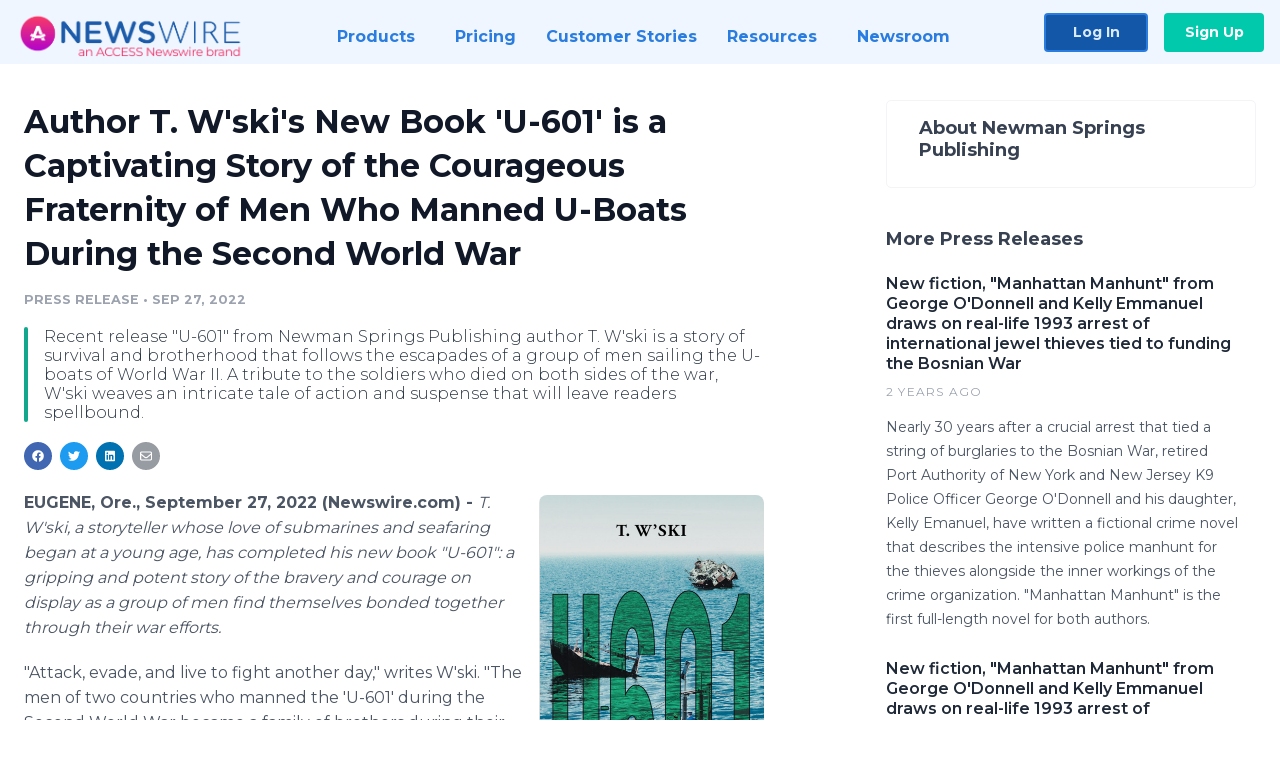

--- FILE ---
content_type: text/html; charset=utf-8
request_url: https://www.newswire.com/news/author-t-wskis-new-book-u-601-is-a-captivating-story-of-the-courageous-21828145
body_size: 9824
content:

<!DOCTYPE html>
<html lang="en" class="newswire website bs4
                ">
<head>

    <meta name="csrf-token" content="lEwzrg6HYhjg1heoSDkcEVwT5M0b4VYp1fvTQyDs" />
    <meta charset="utf-8" />
    <meta name="viewport" content="width=device-width, initial-scale=1" />
    <base href="https://www.newswire.com/" />

    
    <title>
                                    Author T. W&#039;ski&#039;s New Book &#039;U-601&#039; is a Captivating Story of the Courageous Fraternity of Men Who Manned U-Boats During the Second World War |
                                    Newswire
            </title>

    
    
    
            <link rel="canonical" href="https://www.newswire.com/news/author-t-wskis-new-book-u-601-is-a-captivating-story-of-the-courageous-21828145" />
        <meta name="twitter:card" content="summary_large_image" />
    <meta name="twitter:title" content="Author T. W&#039;ski&#039;s New Book &#039;U-601&#039; is a Captivating Story of the Courageous Fraternity of Men Who Manned U-Boats During the Second World War" />
    <meta name="twitter:description" content="Recent release "U-601" from Newman Springs Publishing author T. W'ski is a story of survival and brotherhood that follows the escapades of a group of men sailing the U-boats of World War II. A tribute to the soldiers who died on both sides of the war, W'ski weaves an intricate tale of action and suspense that will leave readers spellbound." />

    <meta property="og:url" content="https://www.newswire.com/news/author-t-wskis-new-book-u-601-is-a-captivating-story-of-the-courageous-21828145" />
    <meta property="og:title" content="Author T. W&#039;ski&#039;s New Book &#039;U-601&#039; is a Captivating Story of the Courageous Fraternity of Men Who Manned U-Boats During the Second World War" />
    <meta property="og:description" content="Recent release "U-601" from Newman Springs Publishing author T. W'ski is a story of survival and brotherhood that follows the escapades of a group of men sailing the U-boats of World War II. A tribute to the soldiers who died on both sides of the war, W'ski weaves an intricate tale of action and suspense that will leave readers spellbound." />
    <meta property="fb:app_id" content="586234651427775" />

    
    
                            <meta name="twitter:image" content="https://cdn.nwe.io/files/x/e6/2e/6bb7734ac01771ddec8f94291e8a.jpg" />
        <meta property="og:image" content="https://cdn.nwe.io/files/x/e6/2e/6bb7734ac01771ddec8f94291e8a.jpg" />
        <meta property="og:image:width" content="1200" />
        <meta property="og:image:height" content="628" />
    
    <meta name="description" content="Recent release "U-601" from Newman Springs Publishing author T. W'ski is a story of survival and brotherhood that follows the escapades of a group of men sailing the U-boats of World War II. A tribute to the soldiers who died on both sides of the war, W'ski weaves an intricate tale of action and suspense that will leave readers spellbound." />
    <meta name="keywords" content="Newman Springs Publishing, T. W&#039;ski, U-601" />


    <link rel="preconnect" href="https://fonts.googleapis.com"> 
<link rel="preconnect" href="https://fonts.gstatic.com" crossorigin> 
<link rel="stylesheet" href="//fonts.googleapis.com/css?family=Open+Sans:300,400,600,700,800,300italic,400italic,600italic,700italic" />
<link rel="stylesheet" href="//fonts.googleapis.com/css?family=Montserrat:300,400,500,600,700" />

    
    <link rel="stylesheet" href="https://cdn.nwe.io/assets/loader/1e5077fc26cc0d831be279a19a67f0355e65f37b563910d2eb9b3330d6323789.css">

    <!--[if lt IE 9]><script src="https://cdn.nwe.io/assets/loader/8b573b860cec1ce2b310a7f2ab1c405ce8f0ba7faea920a11c29a77ca0b419cd.js" class="js-loader"></script>
<![endif]-->
    <!--[if IE]><meta http-equiv="X-UA-Compatible" content="IE=edge,chrome=1" /><![endif]-->

    <script>

window._defer_callback_jQuery = [];
window._defer_callback = [];

window.$ = function(callback) {
	if (typeof callback === 'function')
		_defer_callback_jQuery.push(callback);
};

window.defer = function(callback) {
	if (typeof callback === 'function')
		_defer_callback.push(callback);
};

// replacement for $(window).on('load', ...);
// that handles the case where window is already loaded
window.deferUntilComplete = function(callback) {
	if (document.readyState !== 'complete')
		return window.addEventListener('load', callback);
	return callback();
};

</script>

    <link href="https://cdn.nwe.io/assets/im/favicon.ico?0587e58ba" type="image/x-icon" rel="shortcut icon" />
    <link href="https://cdn.nwe.io/assets/im/favicon.ico?0587e58ba" type="image/x-icon" rel="icon" />

    <!-- Google Tag Manager -->
<!-- Start GTM Dependency -->
<script>
// Initialize backend session from FullStory session url
window['_fs_ready'] = () => {
    const sessionUrl = FS.getCurrentSessionURL();
    const savedSession = "";

    if (sessionUrl && sessionUrl !== savedSession) {
        const formData = new FormData();
        formData.append('url', sessionUrl);
        fetch("https:\/\/www.newswire.com\/api\/session\/fullstory", {
            method: 'POST',
            body: formData,
            headers: {Accept: 'application/json'}
        })
        .catch(() => {
            console.warn('Fullstory session error.');
        })
    }
};

</script>
<!-- End GTM Dependency -->
<!-- Google Tag Manager Datalayer-->
<script type="application/javascript">
window.dataLayer = window.dataLayer || [];

dataLayer.push({
    'isUserOnline': false,
    'isAdminOnline': false,
    'isUserPanel': false,
    'brandName': "Newswire",
    'isFullStoryEnabled': false,
    'isCollab': false,
    'isMediaRoom': false,
    'isSalesGeneration': false,
    'isNewswirePlatform': true,
    })
</script>
<!-- Google Tag Manager Datalayer-->

<script>(function(w,d,s,l,i){w[l]=w[l]||[];w[l].push({'gtm.start':
new Date().getTime(),event:'gtm.js'});var f=d.getElementsByTagName(s)[0],
j=d.createElement(s),dl=l!='dataLayer'?'&l='+l:'';j.async=true;j.src=
'https://www.googletagmanager.com/gtm.js?id='+i+dl;f.parentNode.insertBefore(j,f);
})(window,document,'script','dataLayer', "GTM-TKKB8JX");</script>
<!-- End Google Tag Manager -->
    <meta name="google-site-verification" content="q8ryY6fz2fhB9rFoyyhK0b6aq7qYS99CRThypWPaZOA" />

        <link rel="canonical" href="https://www.newswire.com/view/content/author-t-wskis-new-book-u-601-is-a-captivating-story-of-the-courageous-21828145" />
    
    <script>

    CKEDITOR_BASEPATH  = "https:\/\/cdn.nwe.io\/assets\/lib\/ckeditor\/";
    NR_USER_ID         = null;
    RELATIVE_URI       = "view\/content\/author-t-wskis-new-book-u-601-is-a-captivating-story-of-the-courageous-21828145";
    ASSETS_VERSION     = "0587e58ba";
    IS_DEVELOPMENT     = false;
    IS_PRODUCTION      = true;
    ASSETS_BASE        = "https:\/\/cdn.nwe.io\/assets\/";

    </script>

    
</head>
<body class="relative">
    <!-- Google Tag Manager (noscript) -->
<noscript><iframe src="https://www.googletagmanager.com/ns.html?id=GTM-TKKB8JX"
height="0" width="0" style="display:none;visibility:hidden"></iframe></noscript>
<!-- End Google Tag Manager (noscript) -->
    
    <!--[if lt IE 8]><p class="chromeframe">You are using an <strong>outdated</strong> browser.
    Please <a href="http://browsehappy.com/">upgrade your browser</a> or
    <a href="http://www.google.com/chromeframe/?redirect=true">activate Google Chrome Frame</a>
    to improve your experience.</p><![endif]-->

    <div id="fb-root"></div>
<!-- Start Navigation -->
<div class="nw-navigation-section " data-state="close">
    <link rel="stylesheet" href="https://cdn.nwe.io/assets_v3/css/components/navigation.css?id=0b9eb035dcdc3edca30889d785bedfcf" />
    <header class="nw-navigation">
        <nav class="nw-navigation__nav" aria-label="Main">
            <a class="nw-navigation__brand" href="/">
                <!-- Desktop logo (hidden on mobile) -->
                <img class="nw-navigation__brand-logo--desktop" width="969" height="194" src="https://cdn.nwe.io/assets/im/website_alt/newswire_ANW_logo.png?v=4fa7a5154" alt="Newswire">
                <!-- Mobile logo (hidden on desktop) -->
                <img class="nw-navigation__brand-logo--mobile" width="120" height="24" src="https://cdn.nwe.io/assets/im/website_alt/logo.svg?v=4fa7a5154" alt="Newswire">
            </a>
            <a role="button" aria-label="navigation toggle" tabindex="0" class="nw-navigation__toggle-wrapper">
                <span class="nw-navigation__toggle"></span>
            </a>
            <menu class="nw-navigation__menu">
                <li data-active-listen class="nw-navigation__item parent" data-state="close">
                    <span class="nw-navigation__item-text">
                        <span class="nw-navigation__item-text-title">Products<span class="fal fa-angle-down"></span>
                        </span>
                    </span>
                    <menu class="nw-navigation__subitems">
                        <li class="nw-navigation__subitem">
                            <a class="nw-navigation__subitem-text nw-navigation__icon nw-navigation__icon--pr-distro"
                                href="https://www.newswire.com/press-release-distribution">
                                Press Release Distribution
                            </a>
                        </li>
                        <li class="nw-navigation__subitem">
                            <a class="nw-navigation__subitem-text nw-navigation__icon nw-navigation__icon--puzzle"
                                href="https://www.newswire.com/press-release-optimizer">
                                Press Release Optimizer
                            </a>
                        </li>
                        <li class="nw-navigation__subitem">
                            <a class="nw-navigation__subitem-text nw-navigation__icon nw-navigation__icon--media-suite"
                                href="https://www.newswire.com/media-suite">
                                Media Suite
                            </a>
                        </li>
                        <li class="nw-navigation__subitem">
                            <a class="nw-navigation__subitem-text nw-navigation__icon nw-navigation__icon--media-db"
                                href="https://www.newswire.com/media-database">
                                Media Database
                            </a>
                        </li>
                        <li class="nw-navigation__subitem">
                            <a class="nw-navigation__subitem-text nw-navigation__icon nw-navigation__icon--media-pitching"
                                href="https://www.newswire.com/media-pitching">
                                Media Pitching
                            </a>
                        </li>
                        <li class="nw-navigation__subitem">
                            <a class="nw-navigation__subitem-text nw-navigation__icon nw-navigation__icon--media-monitoring"
                                href="https://www.newswire.com/media-monitoring">
                                Media Monitoring
                            </a>
                        </li>
                        <li class="nw-navigation__subitem">
                            <a class="nw-navigation__subitem-text nw-navigation__icon nw-navigation__icon--analytics"
                                href="https://www.newswire.com/analytics">
                                Analytics
                            </a>
                        </li>
                        <li class="nw-navigation__subitem">
                            <a class="nw-navigation__subitem-text nw-navigation__icon nw-navigation__icon--newsrooms"
                                href="https://www.newswire.com/media-room">
                                Media Room
                            </a>
                        </li>
                    </menu>
                </li>

                <li data-active-listen class="nw-navigation__item">
                    <a class="nw-navigation__item-text" href="https://www.newswire.com/pricing">
                    <span class="nw-navigation__item-text-title">Pricing</span></a>
                </li>

                <li data-active-listen class="nw-navigation__item">
                    <a class="nw-navigation__item-text" href="https://www.newswire.com/customer-success-stories">
                    <span class="nw-navigation__item-text-title">Customer Stories</span></a>
                </li>

                <li data-active-listen class="nw-navigation__item parent" data-state="close">
                    <span class="nw-navigation__item-text">
                        <span class="nw-navigation__item-text-title">Resources<span class="fal fa-angle-down"></span></span>
                    </span>
                    <menu class="nw-navigation__subitems">
                        <li class="nw-navigation__subitem">
                            <a class="nw-navigation__subitem-text nw-navigation__icon nw-navigation__icon--education"
                                href="https://www.newswire.com/resources">
                                Education
                            </a>
                        </li>
                        <li class="nw-navigation__subitem">
                            <a class="nw-navigation__subitem-text nw-navigation__icon nw-navigation__icon--blog"
                                href="https://www.newswire.com/blog">
                                Blog
                            </a>
                        </li>
                        <li class="nw-navigation__subitem">
                            <a class="nw-navigation__subitem-text nw-navigation__icon nw-navigation__icon--planner"
                                href="https://www.newswire.com/planner/intro">
                                PR & Earned Media Planner
                            </a>
                        </li>
                        <li class="nw-navigation__subitem">
                            <a class="nw-navigation__subitem-text nw-navigation__icon nw-navigation__icon--journalists"
                                href="https://www.newswire.com/journalists">
                                For Journalists
                            </a>
                        </li>
                        <li class="nw-navigation__subitem">
                            <a class="nw-navigation__subitem-text nw-navigation__icon nw-navigation__icon--feed"
                                href="https://www.newswire.com/feeds">
                                RSS Feeds
                            </a>
                        </li>
                        <li class="nw-navigation__subitem">
                            <a class="nw-navigation__subitem-text nw-navigation__icon nw-navigation__icon--support"
                                href="mailto:support@newswire.com">
                                Support
                            </a>
                        </li>
                    </menu>
                </li>

                <li data-active-listen class="nw-navigation__item">
                    <a class="nw-navigation__item-text" href="https://www.newswire.com/newsroom">
                    <span class="nw-navigation__item-text-title">Newsroom</span></a>
                </li>

                <li class="nw-navigation__item buttons">
                    <a class="nw-navigation__item-text login" href="https://app.accessnewswire.com/login/newswire">Log In</a>
                    <a class="nw-navigation__item-text signup" href="https://app.accessnewswire.com/login/newswire">Sign Up</a>
                </li>
            </menu>
        </nav>
    </header>

    
    <script type="application/javascript">
        (() => {

            // setTimeout to remove from current blocking stack to allow content/scripts to load prior
            setTimeout(() => {
                initNavActiveFunctionality();
                initNavToggleFunctionality();
            });

            /**
             * Active menu item based on the url and toggle submenu
             *
             * @return  void
             */
            function initNavActiveFunctionality() {
                const pageUrl = window.location.href;
                Array.from(document.querySelectorAll('[data-active-listen]')).forEach(element => {
                    handleActiveElement(element, pageUrl);
                });
            }

            /**
             * Active sandwich icon and submenu click functionality
             *
             * @return  void
             */
            function initNavToggleFunctionality() {
                // Responsive sandwich icon click functionality
                setToggleState('.nw-navigation__toggle-wrapper', '.nw-navigation-section');
                // Responsive submenu click functionality
                setToggleState('.nw-navigation__item.parent');
            }

            /**
             * Set the element class to is-active if it contains one or more link to the current page
             *
             * @param  {HTMLElement} element The element holding possible links
             * @param  {string} pageUrl The page url string
             * @return  void
             */
            function handleActiveElement(element, pageUrl) {
                let isActive;
                for (const link of [...element.querySelectorAll('a')]) {
                    isActive = false;
                    if (!link.href) {
                        console.error('There should be at least one valid link under elements with data-active-listen attribute');
                        return;
                    }
                    // Newsroom submenu edge cases
                    if (element.className.includes('nw-subnavigation__item')
                        && link.pathname === '/newsroom'
                        && /\/newsroom\/./.test(pageUrl)
                        && !pageUrl.includes('/newsroom/page')) {

                        continue;
                    }

                    // All other links
                    if (pageUrl.includes(link.href)
                        && !pageUrl.includes(`${link.href}-`)
                        && !pageUrl.includes(`${link.href}_`)) {

                        isActive = true;
                        link.classList.add('is-active');
                        break;
                    }
                }

                if (isActive) {
                    element.classList.add('is-active');
                }
            }


            /**
             * Toggle open|close states
             *
             * @param  {string} clickElement The element watching for the event
             * @param  {string|null} stateElement The element holding the state, null when state and event element are the same
             * @return  void
             */
            function setToggleState(clickElementSelector, stateElementSelector = null) {
                const stateElements = [];
                for (const clickElement of [...document.querySelectorAll(clickElementSelector)]) {
                    const stateElement = stateElementSelector ? document.querySelector(stateElementSelector) : clickElement;
                    if (!stateElement) {
                        return;
                    }
                    stateElements.push(stateElement);
                    clickElement.addEventListener('mousedown', () => {
                        stateElements.forEach(element => {
                            if (element && element !== stateElement) {
                                element.dataset.state = 'close';
                            }
                        });
                        stateElement.dataset.state = stateElement.dataset.state === 'open' ? 'close' : 'open';
                    });
                }
            }

        })();
    </script>
</div>
<!-- End Navigation -->
<div class="main-content">

        
    <section class="content-view">

        <div id="cv-container" class="content-type-pr">
                <main role="main">
    <section class="pr-section ">
        <div class="pr-body-wrapper">
            <article class="pr-body">
                <div id="feedback">
</div>
                
                                    <a class="back-to-newsroom" style="display:none" href="https://newmanspringspublishing.newswire.com/">
                        <svg xmlns="http://www.w3.org/2000/svg" fill="none" width="35" viewBox="0 0 24 24" stroke-width="1.5" stroke="currentColor" class="w-6 h-6">
                            <path stroke-linecap="round" stroke-linejoin="round" d="M6.75 15.75L3 12m0 0l3.75-3.75M3 12h18" />
                        </svg>
                        Back to Media Room
                    </a>
                    <script type="text/javascript">
                    $(function() {
                        const newsroomHostname = "newmanspringspublishing.newswire.com";
                        if (document.referrer) {
                            const parser = document.createElement('a');
                            parser.href = document.referrer;
                            if (parser.hostname === newsroomHostname) {
                                $('.back-to-newsroom').fadeIn();
                            }
                        }
                    });
                    </script>
                
                <h1 class="article-header">Author T. W&#039;ski&#039;s New Book &#039;U-601&#039; is a Captivating Story of the Courageous Fraternity of Men Who Manned U-Boats During the Second World War</h1>

                <div class="article-info">
        <span class="ai-category">Press Release</span>
    <span class="dash">•</span>
        <span class="ai-date">
                                                    Sep 27, 2022                        </span>
</div>
                                    <section class="content-summary">
                        Recent release "U-601" from Newman Springs Publishing author T. W'ski is a story of survival and brotherhood that follows the escapades of a group of men sailing the U-boats of World War II. A tribute to the soldiers who died on both sides of the war, W'ski weaves an intricate tale of action and suspense that will leave readers spellbound.                    </section>
                
                <link rel="stylesheet" href="https://cdn.nwe.io/assets_v3/css/components/content-share.css?id=b7b38a2f11903377764d63cfacf2a9e6" />
<nav class="content-share">
    <ul class="content-share__list ">
            <li class="content-share__list-item content-share__list-item--facebook"
            onclick="window.open(&#039;https://www.facebook.com/share.php?u=https://www.newswire.com/news/author-t-wskis-new-book-u-601-is-a-captivating-story-of-the-courageous-21828145&#039;, &#039;_blank&#039;, &#039;toolbar=0,status=0,width=626,height=436&#039;)">
            <a target="_blank"
                title="Share with facebook"
                href=" #"
                aria-label="Share: facebook">
            </a>
        </li>
            <li class="content-share__list-item content-share__list-item--twitter"
            onclick="window.open(&#039;https://twitter.com/intent/tweet?text=Author%20T.%20W%27ski%27s%20New%20Book%20%27U-601%27%20is%20a%20Captivating%20Story%20of%20the%20Courageous%20Fraternity%20of%20Men%20Who%20Manned%20U-Boats%20During%20the%20Second%20World%20War+https://www.newswire.com/news/author-t-wskis-new-book-u-601-is-a-captivating-story-of-the-courageous-21828145&#039;, &#039;_blank&#039;, &#039;toolbar=0,status=0,width=626,height=436&#039;)">
            <a target="_blank"
                title="Share with twitter"
                href=" #"
                aria-label="Share: twitter">
            </a>
        </li>
            <li class="content-share__list-item content-share__list-item--linkedin"
            onclick="window.open(&#039;https://www.linkedin.com/sharing/share-offsite/?url=https://www.newswire.com/news/author-t-wskis-new-book-u-601-is-a-captivating-story-of-the-courageous-21828145&#039;, &#039;_blank&#039;, &#039;toolbar=0,status=0,width=626,height=436&#039;)">
            <a target="_blank"
                title="Share with linkedin"
                href=" #"
                aria-label="Share: linkedin">
            </a>
        </li>
            <li class="content-share__list-item content-share__list-item--email"
            onclick="">
            <a target="_blank"
                title="Share with email"
                href=" mailto:?subject=Author%20T.%20W%27ski%27s%20New%20Book%20%27U-601%27%20is%20a%20Captivating%20Story%20of%20the%20Courageous%20Fraternity%20of%20Men%20Who%20Manned%20U-Boats%20During%20the%20Second%20World%20War&amp;body=https://www.newswire.com/news/author-t-wskis-new-book-u-601-is-a-captivating-story-of-the-courageous-21828145"
                aria-label="Share: email">
            </a>
        </li>
        </ul>
</nav>

                                    
                                        <a href="https://cdn.nwe.io/files/x/96/96/a9af9f4baa61b5cd9c26084ed8e1.jpg"
                        class="use-lightbox feature-media feature-media--thumbnail"
                        data-alt=""
                        data-caption=""
                        content="https://cdn.nwe.io/files/x/96/96/a9af9f4baa61b5cd9c26084ed8e1.jpg"
                        title="">

                        <img src="https://cdn.nwe.io/files/x/8d/21/1e4796fa36eb423b6765ff35639f.jpg"
                            alt=""
                            class="feature-media__img"
                            width="450"
                            height="737"/>
                    </a>
                                    
                <div class="pr-html">
                    <p>    <strong class="date-line">
        EUGENE, Ore., September 27, 2022 (Newswire.com)
        -
    </strong><i>T. W'ski, a storyteller whose love of submarines and seafaring began at a young age, has completed his new book "U-601": a gripping and potent story of the bravery and courage on display as a group of men find themselves bonded together through their war efforts.</i></p>
<p>"Attack, evade, and live to fight another day," writes W'ski. "The men of two countries who manned the 'U-601' during the Second World War became a family of brothers during their service to their individual countries. 'U-601' is a tribute story to the many unsung heroes that lived and died on both sides of the war that fought for a belief, or was it love for the man that commanded them?"</p>
<p>Published by Newman Springs Publishing, T. W'ski's moving tale highlights the skills necessary to control as fearsome a vehicle as the U-601. Weaving an expertly paced narrative, W'ski's love of submarines shines through as he takes readers on an unforgettable journey on the comradery and brotherhood that developed between men despite their differences and constant struggle for survival.</p>
<p>Readers who wish to experience this irreverent work can <a href="https://stats.nwe.io/x/html?final=aHR0cDovL3d3dy5uZXdtYW5zcHJpbmdzLmNvbS9yZWxlYXNlLz9ib29rPXU2MDE&amp;sig=4mC_eyGxhprCimzdIZPlKB9yS3PkeGs-plLIhiaZ3Y7bA8jZT1r2CKiAm1wfE-gKD1SPwJl_A1j2YyppM-wG_g&amp;hit%2Csum=WyIzbzQzYzMiLCIzbzQzYzQiLCIzbzQzYzUiXQ" rel="nofollow" target="_blank">purchase</a> "U-601" at bookstores everywhere, or online at the Apple iBooks Store, Amazon, or Barnes &amp; Noble.</p>
<p>For additional information or media inquiries, contact Newman Springs Publishing at 732-243-8512.</p>
<p><strong>About Newman Springs Publishing:&nbsp;</strong></p>
<p>Newman Springs Publishing is a full-service publishing house for serious authors. Each title produced by Newman Springs Publishing undergoes every step of the professional publishing process, including editing, layout, cover design, circulation, distribution, and publicity. All titles are made available in both eBook and print formats. Newman Springs Publishing distributes to tens of thousands of retail outlets throughout North America and internationally. All manuscripts in any genre are welcome to be submitted for review; If the manuscript meets the necessary criteria and is accepted for publication, Newman Springs Publishing will work closely with the author to bring the book to the retail market for a relatively inexpensive initial investment.</p>

                    <!-- DEPRECATED. We have now removed most scraped content -->
                    
                                            <p class="text-alt">Source: Newman Springs Publishing</p>
                    
                                                        </div>

                                                    <div class="pr-subsection">
                        <h4 class="feature-text">Tags</h4>
                        <ul class="tag-list">
                                                    <li class="tag-list__item">
                                <a href="newsroom/tag/newman-springs-publishing" target="_blank" >Newman Springs Publishing</a>
                            </li>
                                                    <li class="tag-list__item">
                                <a href="newsroom/tag/t-w-ski" target="_blank" >T. W&#039;ski</a>
                            </li>
                                                    <li class="tag-list__item">
                                <a href="newsroom/tag/u-601" target="_blank" >U-601</a>
                            </li>
                                                </ul>
                    </div>
                
                                            </article>
        </div>

        <div class="pr-sidebar-wrapper">
            <div class="pr-sidebar">
                
                                                            <h4 class="pr-sidebar__title">
                            About Newman Springs Publishing                                                    </h4>
                    
                                    

                            </div>
                        <hr class="pr-subsection__hr sm-only"/>
            <h4 class="pr-sidebar__title">More Press Releases</h4>
                <link rel="stylesheet" href="https://cdn.nwe.io/assets_v3/css/components/related-prs.css?id=6740cc11aaae4a2d46abbc54b572855b" />
<ul class="related-prs">
    <li class="related-prs__item">
        <a class="related-prs__link"
            href="https://www.newswire.com/news/new-fiction-manhattan-manhunt-from-george-odonnell-and-kelly-emmanuel-22040711"
            target="_blank"
            rel="noopener noreferrer">
            <h5 class="related-prs__title">New fiction, &quot;Manhattan Manhunt&quot; from George O&#039;Donnell and Kelly Emmanuel draws on real-life 1993 arrest of international jewel thieves tied to funding the Bosnian War</h5>
            <p class="related-prs__date">2 years ago</p>
            <p class="related-prs__summary">Nearly 30 years after a crucial arrest that tied a string of burglaries to the Bosnian War, retired Port Authority of New York and New Jersey K9 Police Officer George O'Donnell and his daughter, Kelly Emanuel, have written a fictional crime novel that describes the intensive police manhunt for the thieves alongside the inner workings of the crime organization. "Manhattan Manhunt" is the first full-length novel for both authors.</p>
        </a>
    </li>
    <li class="related-prs__item">
        <a class="related-prs__link"
            href="https://www.newswire.com/news/new-fiction-manhattan-manhunt-from-george-odonnell-and-kelly-emmanuel-21877032"
            target="_blank"
            rel="noopener noreferrer">
            <h5 class="related-prs__title">New fiction, &quot;Manhattan Manhunt&quot; from George O&#039;Donnell and Kelly Emmanuel draws on real-life 1993 arrest of international jewel thieves tied to funding the Bosnian War</h5>
            <p class="related-prs__date">2 years ago</p>
            <p class="related-prs__summary">Nearly 30 years after a crucial arrest that tied a string of burglaries to the Bosnian War, retired Port Authority of New York and New Jersey K9 Police Officer George O'Donnell and his daughter, Kelly Emanuel, have written a fictional crime novel that describes the intensive police manhunt for the thieves alongside the inner workings of the crime organization. "Manhattan Manhunt" is the first full-length novel for both authors.</p>
        </a>
    </li>
    <li class="related-prs__item">
        <a class="related-prs__link"
            href="https://www.newswire.com/news/author-david-sands-new-novel-orange-sand-is-the-story-of-a-spousal-21928215"
            target="_blank"
            rel="noopener noreferrer">
            <h5 class="related-prs__title">Author David Sand&#039;s New Novel &#039;Orange Sand&#039; is the Story of a Spousal Murder and the Truth Behind It</h5>
            <p class="related-prs__date">3 years ago</p>
            <p class="related-prs__summary">Recent release 'Orange Sand' from Newman Springs Publishing author David Sand is the story of a murder turned into a chase for the truth in Orange County.</p>
        </a>
    </li>
</ul>
                    </div>
    </section>
</main>

<script type="application/ld+json">
    {"@context":"https:\/\/schema.org","@type":"NewsArticle","headline":"Author T. W\u0027ski\u0027s New Book \u0027U-601\u0027 is a Captivating Story of the Courageous Fraternity of Men Who Manned U-Boats During the Second World War","image":["https:\/\/cdn.nwe.io\/files\/x\/8a\/18\/8a44c7e985e79a79f5060b23996e.jpg"],"datePublished":"2022-09-27T10:00:03.000000Z","dateModified":"2022-09-27T10:00:03.000000Z","articleBody":"\n\u003Cp\u003E\u003Ci\u003ET. W\u0027ski, a storyteller whose love of submarines and seafaring began at a young age, has completed his new book \u0022U-601\u0022: a gripping and potent story of the bravery and courage on display as a group of men find themselves bonded together through their war efforts.\u003C\/i\u003E\u003C\/p\u003E\n\u003Cp\u003E\u0022Attack, evade, and live to fight another day,\u0022 writes W\u0027ski. \u0022The men of two countries who manned the \u0027U-601\u0027 during the Second World War became a family of brothers during their service to their individual countries. \u0027U-601\u0027 is a tribute story to the many unsung heroes that lived and died on both sides of the war that fought for a belief, or was it love for the man that commanded them?\u0022\u003C\/p\u003E\n\u003Cp\u003EPublished by Newman Springs Publishing, T. W\u0027ski\u0027s moving tale highlights the skills necessary to control as fearsome a vehicle as the U-601. Weaving an expertly paced narrative, W\u0027ski\u0027s love of submarines shines through as he takes readers on an unforgettable journey on the comradery and brotherhood that developed between men despite their differences and constant struggle for survival.\u003C\/p\u003E\n\u003Cp\u003EReaders who wish to experience this irreverent work can \u003Ca href=\u0022http:\/\/www.newmansprings.com\/release\/?book=u601\u0022\u003Epurchase\u003C\/a\u003E \u0022U-601\u0022 at bookstores everywhere, or online at the Apple iBooks Store, Amazon, or Barnes \u0026amp; Noble.\u003C\/p\u003E\n\u003Cp\u003EFor additional information or media inquiries, contact Newman Springs Publishing at 732-243-8512.\u003C\/p\u003E\n\u003Cp\u003E\u003Cstrong\u003EAbout Newman Springs Publishing:\u00a0\u003C\/strong\u003E\u003C\/p\u003E\n\u003Cp\u003ENewman Springs Publishing is a full-service publishing house for serious authors. Each title produced by Newman Springs Publishing undergoes every step of the professional publishing process, including editing, layout, cover design, circulation, distribution, and publicity. All titles are made available in both eBook and print formats. Newman Springs Publishing distributes to tens of thousands of retail outlets throughout North America and internationally. All manuscripts in any genre are welcome to be submitted for review; If the manuscript meets the necessary criteria and is accepted for publication, Newman Springs Publishing will work closely with the author to bring the book to the retail market for a relatively inexpensive initial investment.\u003C\/p\u003E\n","author":{"0":{"@type":"Organization","name":"Newman Springs Publishing"},"url":"http:\/\/newmansprings.com"},"publisher":{"@type":"Organization","name":"Newswire","logo":{"@type":"ImageObject","url":"https:\/\/cdn.nwe.io\/assets\/im\/website_alt\/logo.svg?v=4fa7a5154"}}}</script>

<script>

    var image = new Image();
    image.src = "https:\/\/stats.nwe.io\/x\/im?ref=WyIzbzQzYzEiXQ&hit%2Csum=WyJsMjFlNCIsImg2NHM3IiwiM280M2MxIl0";

</script>


            </div>
        
    </section>
    
</div>        <!-- Start Footer -->
<link rel="stylesheet" href="https://cdn.nwe.io/assets_v3/css/components/footer.css?id=1d499140ec3ac8fe22ced716c28872f6" />
<footer class="nw-footer" id="nw-footer">
    <div class="nw-footer__wrapper">
        <div class="nw-footer__top">
            <div class="nw-footer__top-left">
                <img width="189" height="24" class="nw-footer__logo" src="https://cdn.nwe.io/assets/im/website_alt/logo.svg?v=4fa7a5154" alt="Newswire">
            </div>
            <div class="nw-footer__top-right">
                                    <div class="nw-footer__pr-guide-wrapper">
                        <div class="nw-footer__pr-guide">
                            <a href="/contact">
                                <button type="button" class="nw-footer__pr-guide__button">Free PR Guide</button>
                            </a>
                        </div>
                    </div>
                            </div>
        </div>
                    <div class="nw-footer__menu">
                <section class="nw-footer__menu-column">
                    <h4 class="nw-footer__menu-heading">Products</h4>
                    <menu class="nw-footer__menu-items">
                        <li><a href="https://www.newswire.com/press-release-distribution">Press Release Distribution</a></li>
                        <li><a href="https://www.newswire.com/financial-distribution">Financial Distribution</a></li>
                        <li><a href="https://www.newswire.com/media-suite">Media Suite</a></li>
                        <li><a href="https://www.newswire.com/media-database">Media Database</a></li>
                        <li><a href="https://www.newswire.com/media-pitching">Media Pitching</a></li>
                        <li><a href="https://www.newswire.com/media-monitoring">Media Monitoring</a></li>
                        <li><a href="https://www.newswire.com/analytics">Analytics</a></li>
                        <li><a href="https://www.newswire.com/media-room">Media Room</a></li>
                        <li><a href="https://www.newswire.com/customer-success">Customer Success</a></li>
                        <li><a href="https://www.newswire.com/press-release-optimizer">Press Release Optimizer</a></li>
                    </menu>
                </section>
                <section class="nw-footer__menu-column">
                    <h4 class="nw-footer__menu-heading">Company</h4>
                    <menu class="nw-footer__menu-items">
                        <li><a href="https://www.newswire.com/about">About Us</a></li>
                        <li><a href="https://www.newswire.com/blog">Blog</a></li>
                        <li><a href="https://www.newswire.com/customer-success-stories">Customer Stories</a></li>
                        <li><a href="https://mediaroom.newswire.com/">Our Media Room</a></li>
                    </menu>
                </section>
                <section class="nw-footer__menu-column">
                    <h4 class="nw-footer__menu-heading">Resources</h4>
                    <menu class="nw-footer__menu-items">
                        <li><a href="https://www.newswire.com/resources">Resource Center</a></li>
                        <li><a href="https://www.newswire.com/journalists">For Journalists</a></li>
                        <li><a href="https://www.newswire.com/newsroom">Newsroom</a></li>
                        <li><a href="https://www.newswire.com/planner">PR and Earned Media Planner</a></li>
                        <li><a href="https://www.newswire.com/feeds">RSS Feeds</a></li>
                        <li><a href="https://www.newswire.com/media-outlets">Media Outlets</a></li>
                    </menu>
                </section>
                <section class="nw-footer__menu-column">
                    <h4 class="nw-footer__menu-heading">Support</h4>
                    <menu class="nw-footer__menu-items">
                        <li><a href="https://www.newswire.com/contact">Contact Us</a></li>
                        <li><a href="mailto:support@newswire.com">Email Support</a></li>
                    </menu>
                </section>
            </div>
                <div class="nw-footer__bottom">
            <div class="nw-footer__bottom-column">
                <div class="nw-footer__bottom-copy">
                    &copy; 2005 - 2026 Newswire
                </div>
            </div>
            <div class="nw-footer__bottom-column">
                <menu class="nw-footer__bottom-social">
                    <li><a class="nw-footer__facebook" href="https://www.facebook.com/inewswire" aria-label="Facebook" rel="noopener" target="_blank"></a></li>
                    <li><a class="nw-footer__twitter" href="https://twitter.com/inewswire" aria-label="Twitter" rel="noopener" target="_blank"></a></li>
                    <li><a class="nw-footer__linkedin" href="https://www.linkedin.com/company/newswire-com" aria-label="LinkedIn" rel="noopener" target="_blank"></a></li>
                    <li><a class="nw-footer__instagram" href="https://www.instagram.com/newswirecom/" aria-label="Instagram" rel="noopener" target="_blank"></a></li>
                </menu>
            </div>
            <div class="nw-footer__bottom-column">
                <menu class="nw-footer__links nw-footer__links--bottom">
                    <li><a href="https://www.newswire.com/terms-of-service">Terms of Service</a></li>
                    <li><a href="https://www.newswire.com/privacy-policy">Privacy</a></li>
                    <li><a href="https://uptime.com/devices/services/60826/f23c95798372fa7b">Uptime</a></li>
                </menu>
            </div>
        </div>
    </div>
    <div class="nw-footer__background"></div>
</footer>
    </section>

    <script> window.$ = undefined; </script>

<script src="https://cdn.nwe.io/assets/loader/1291da06c98fc2806518ad5ccc132f1a3b2403f5b2e7bcf4cb6d9979791d24de.js" class="js-loader"></script>

<script>


if (typeof $ !== 'undefined') {

    window.$window = $(window);
    window.$document = $(document);

    window.deferUntilComplete(function() {

        var oldEventAdd = $.event.add;

        // Intercept $(window).on('load') call and
        // execute the callback immediately if the
        // window has already loaded.
        $.event.add = function( elem, types ) {

            // This misses the multiple-types case but that seems awfully rare
            if (elem === window && types === 'load' && window.document.readyState === 'complete') {
                if (typeof arguments[2] === 'function')
                    arguments[2].call(this);
            }

            return oldEventAdd.apply(this, arguments);

        };

    });
}

</script>

    <script src="https://cdn.nwe.io/assets/loader/01825c035723cc67607591c4693a4958317dd23c1980503a552ef6c803384f31.js" class="js-loader"></script>

    <!--[if lt IE 9]>
    <script src="https://cdn.nwe.io/assets/loader/01825c035723cc67607591c4693a4958317dd23c1980503a552ef6c803384f31.js" class="js-loader"></script>
    <![endif]-->

    <script>

if (window._defer_callback &&
	 window._defer_callback.length) {
	for (var i = 0; i < window._defer_callback.length; i++)
		window._defer_callback[i]();
}

window.defer = function(callback) {
	if (typeof callback === 'function')
		callback();
};

try {
	if (window._defer_callback_jQuery &&
		window._defer_callback_jQuery.length) {
		for (var i = 0; i < window._defer_callback_jQuery.length; i++)
			$(window._defer_callback_jQuery[i]);
	}
}
catch(err) { }

</script>

    <div id="eob">
            </div>
<script defer src="https://static.cloudflareinsights.com/beacon.min.js/vcd15cbe7772f49c399c6a5babf22c1241717689176015" integrity="sha512-ZpsOmlRQV6y907TI0dKBHq9Md29nnaEIPlkf84rnaERnq6zvWvPUqr2ft8M1aS28oN72PdrCzSjY4U6VaAw1EQ==" data-cf-beacon='{"version":"2024.11.0","token":"419f6f5ae088449e83cf87dc2c013fca","server_timing":{"name":{"cfCacheStatus":true,"cfEdge":true,"cfExtPri":true,"cfL4":true,"cfOrigin":true,"cfSpeedBrain":true},"location_startswith":null}}' crossorigin="anonymous"></script>
</body>
</html>


--- FILE ---
content_type: application/javascript
request_url: https://cdn.nwe.io/assets/loader/01825c035723cc67607591c4693a4958317dd23c1980503a552ef6c803384f31.js
body_size: 4104
content:
window.__on_nav_callback=window.__on_nav_callback||[];window.__modifier_callbacks=window.__modifier_callbacks||[];window.__console=function(){console.log(arguments)};if(window.deferUntilComplete===undefined){window.deferUntilComplete=function(callback){if(document.readyState!=='complete')
return window.addEventListener('load',callback);return callback()}}
$(function(){if(!window.$window)
window.$window=$(window);if(!window.$document)
window.$document=$(document);if(window.bootbox!==undefined&&window.bootbox.setDefaults!==undefined)
bootbox.setDefaults({animate:!1});window.word_count_regex=/([a-z0-9]\S*(\s+[^a-z0-9]*|$))/ig;var html=$(document.body.parentNode);var modifierStatus={};window.modifiers=modifierStatus;modifierStatus.alt_down=!1;modifierStatus.ctrl_down=!1;modifierStatus.shift_down=!1;modifierStatus.meta_down=!1;modifierStatus._mousemove=function(ev){modifierStatus.x=ev.pageX;modifierStatus.y=ev.pageY};modifierStatus._keydown=function(ev){if(ev.shiftKey)html.addClass('shift-down');if(ev.ctrlKey)html.addClass('ctrl-down');if(ev.altKey)html.addClass('alt-down');if(ev.metaKey)html.addClass('meta-down');if(ev.shiftKey)modifierStatus.shift_down=!0;if(ev.ctrlKey)modifierStatus.ctrl_down=!0;if(ev.altKey)modifierStatus.alt_down=!0;if(ev.metaKey)modifierStatus.meta_down=!0;for(var idx in window.__modifier_callbacks)
window.__modifier_callbacks[idx].call(modifierStatus);};modifierStatus._keyup=function(ev){if(!ev.shiftKey)html.removeClass('shift-down');if(!ev.ctrlKey)html.removeClass('ctrl-down');if(!ev.altKey)html.removeClass('alt-down');if(!ev.metaKey)html.removeClass('meta-down');if(!ev.shiftKey)modifierStatus.shift_down=!1;if(!ev.ctrlKey)modifierStatus.ctrl_down=!1;if(!ev.altKey)modifierStatus.alt_down=!1;if(!ev.metaKey)modifierStatus.meta_down=!1;for(var idx in window.__modifier_callbacks)
window.__modifier_callbacks[idx].call(modifierStatus);};$(document).on('click','a.d-option',function(ev){ev.preventDefault();window.location=this.getAttribute('href')});$window.on('blur',function(){html.removeClass('alt-down');html.removeClass('ctrl-down');html.removeClass('shift-down');html.removeClass('meta-down');modifierStatus.alt_down=!1;modifierStatus.ctrl_down=!1;modifierStatus.shift_down=!1;modifierStatus.meta_down=!1;for(var idx in window.__modifier_callbacks)
window.__modifier_callbacks[idx].call(modifierStatus);});$window.on('keydown',function(ev){modifierStatus._keydown(ev)});$window.on('keyup',function(ev){modifierStatus._keyup(ev)});$window.on('mousemove',function(ev){modifierStatus._mousemove(ev)});deferUntilComplete(function(){html.addClass('loaded');setTimeout(function(){$('.on-load-section').removeClass('on-load-section')},100)});if($.fn.tooltip!==undefined){var tlOptions={container:'body',trigger:'hover',selector:'.tl',};$('body').tooltip(tlOptions).on('click',function(){if($(this).attr('href')==='#')
return!1});var tlHTMLOptions={container:'body',trigger:'hover',html:!0,};$('.tl-html').filter(function(){return $.trim(this.getAttribute('title')).length>0}).tooltip(tlHTMLOptions).on('click',function(){if($(this).attr('href')==='#')
return!1})}
$document.on('click','a',function(ev){if(this.getAttribute('href')==='#')
ev.preventDefault()});$document.on('click','button.btn-behave-like-link',function(){window.location=this.getAttribute('href')});$('a').each(function(){if(this.getAttribute('target')!=='_blank'&&/^(https?:)?\/\//.test(this.getAttribute('href'))){var rel=this.getAttribute('rel');if(rel)rel='noopener '+rel;else rel='noopener';this.setAttribute('rel',rel)}});$document.on('click','.radio-container-box',function(ev){var $this=$(this);if($this.hasClass('no-click-to-radio'))return;var input=$this.find('input[type=radio]');var label=input.parents('label.radio-container');if(input.is(ev.target))return;if(label.is(ev.target))return;if($.contains(label.get(0),ev.target))return;if(input.is(':disabled'))return;if(input.hasClass('disabled'))return;input.prop('checked',!0).trigger('change')});$document.on('click','.checkbox-container-box',function(ev){var $this=$(this);if($this.hasClass('no-click-to-checkbox'))return;var input=$this.find('input[type=checkbox]');var label=input.parents('label.checkbox-container');if(input.is(ev.target))return;if(label.is(ev.target))return;if($.contains(label.get(0),ev.target))return;if($(ev.target).hasClass('no-click-to-checkbox'))return;if(input.is(':disabled'))return;if(input.hasClass('disabled'))return;input.prop('checked',!input.is(':checked')).trigger('change')});$document.on('change','.radio-container input[type=radio]',function(ev){var input=$(this);var container=input.parents('.radio-container');var containerBox=input.parents('.radio-container-box');var isChecked=input.is(':checked');var name=input.attr('name');var others=$('input[type=radio]').filter(function(i,v){return $(this).attr('name')==name});others.parents('.radio-container-box').removeClass('checked');others.parents('.radio-container').removeClass('checked');containerBox.toggleClass('checked',isChecked);container.toggleClass('checked',isChecked)});$document.on('change','.checkbox-container input[type=checkbox]',function(ev){var input=$(this);var container=input.parents('.checkbox-container');var containerBox=input.parents('.checkbox-container-box');var isChecked=input.is(':checked');containerBox.toggleClass('checked',isChecked);container.toggleClass('checked',isChecked)});var queryParams=$.parseParams(window.location.search);if(queryParams.autoPageHeightForPDF){deferUntilComplete(function(){setTimeout(function(){$.post('common/pdf/save_height',{id:queryParams.autoPageHeightForPDF,height:$document.outerHeight(!0),})})})}
if(queryParams.variants){var variants=queryParams.variants.split(',');for(var i in variants){if(/^[a-z0-9_]+$/.test(variants[i])){var className='variant-'+variants[i];$('html').addClass(className)}}}});(function(){window.nav_activate=function(){var base_url=$('base').attr('href');var absolute_url=window.location.href;var local_url=absolute_url.substr(base_url.length);$('.nav-activate').each(function(){var _nav=$(this);var selector=_nav.data('nav-selector');var use_parent=!selector;if(!selector)selector='a';var selection=_nav.find(selector);var activeClass=_nav.data('nav-class');if(!activeClass)activeClass='active';if(_nav.hasClass('nav-reverse'))
selection.reverse();var activated=!1;selection.each(function(){var _this=$(this);var _target=null;var target_selector=_this.data('nav-target');if(target_selector){_target=$(target_selector);if(!_target.exists())
_target=null}
if(!_target){if(use_parent)
_target=_this.parent();else _target=_this}
_target.removeClass(activeClass);if(!activated){var pattern_str=_this.data('on');if(!pattern_str)return;var pattern=new RegExp(pattern_str);if(pattern.test(local_url)){activated=!0;_target.addClass(activeClass)}}})});for(var idx in window.__on_nav_callback)
window.__on_nav_callback[idx].call(null,local_url);};$(function(){$(window.nav_activate)})})();(function($){var re=/([^\?&=]+)=?([^&]*)/g;var decode=function(str){return decodeURIComponent(str.replace(/\+/g,' '))};$.parseParams=function(query){var params={},e;while(e=re.exec(query)){var k=decode(e[1]),v=decode(e[2]);params[k]=v}
return params}})(jQuery);$.fn.reverse=[].reverse;$.parse_comma_delim=function(str){if(typeof str!=='string')
str=String(str);var exploded=str.split(',');var listed=[];for(var i=0,term;i<exploded.length;i++)
if((term=$.trim(exploded[i])))
if(listed.indexOf(term)<0)
listed.push(term);return listed};window.TAG_uniform=function(value){value=value.toLowerCase();value=value.replace(/[^a-z0-9]/gi,'-');value=value.replace(/--*/gi,'-');value=value.replace(/(^-|-$)/gi,'');return value};$.fn.exists=function(){return this.length>0};String.prototype.format=function(){var args=arguments;if(typeof args[0]==='object')
args=args[0];return this.replace(/\{\{([a-z0-9_\-]+)\}\}/gi,function(match,name){return args[name]!==undefined?(args[name]||''):match})};String.prototype.toUpperCaseFirst=function(){if(!this.length)return'';return this[0].toUpperCase()+this.substr(1)};window.formatString=function(string,args){return string.format(args)};Number.prototype.pad=function(places){var zero=places-this.toString().length+1;return Array(+(zero>0&&zero)).join('0')+this};RegExp.quote=function(str){return str.replace(/[.?*+^$[\]\\(){}|-]/g,'\\$&')};window.escapeHTML=function(unsafe){if(unsafe===undefined)return String('');unsafe=String(unsafe);return unsafe.replace(/&/g,'&amp;').replace(/</g,'&lt;').replace(/>/g,'&gt;').replace(/"/g,'&quot;').replace(/'/g,'&#039;').replace(/\//g,'&#047;')};window.construct_query_string=function(data,append){if(append&&window.location.search){var extra=$.parseParams(window.location.search);for(var k in extra)
if(data[k]===undefined)
data[k]=extra[k]}
return'?'+$.param(data)};(function(){var __next=function(func,time,context){return function(){func.__rate_limit_next=undefined;__call(func,time,context)}};var __timer=function(func,time){func.__rate_limit_timer=setTimeout(function(){if(func.__rate_limit_next)
func.__rate_limit_next();else func.__rate_limit_enabled=!1},time)};var __call=function(func,time,context){__timer(func,time);if(context)func.call(context);else func.call(func)};var rate_limit=function(func,time,initial_wait,context){if(time<=0)time=0;if(func.__rate_limit_enabled===!0){func.__rate_limit_next=__next(func,time,context)}else if(initial_wait){var initial_wait_time=time;if(typeof initial_wait==='number')
initial_wait_time=initial_wait;func.__rate_limit_enabled=!0;func.__rate_limit_next=__next(func,time,context);__timer(func,initial_wait_time)}else{func.__rate_limit_enabled=!0;func.__rate_limit_next=__next(func,time,context);__call(func,time,context)}};var rate_limit_reset=function(func){if(func.__rate_limit_timer!==undefined)
window.clearTimeout(func.__rate_limit_timer);func.__rate_limit_next=undefined;func.__rate_limit_enabled=!1};window.rate_limit=rate_limit;window.rate_limit_reset=rate_limit_reset})();window.wait_for_document_load=function(){if(document.readyState==='complete')
return;var context=$('html');context.hide();$window.on('load',function(){context.show()})};window.preload_image=function(uri){var image=new Image();image.src=uri};(function($){if(!$('html').hasClass('ax-loader-enabled'))
return;window.addEventListener('popstate',function(ev){if(!ev.state)return;if(!ev.state.ax)return;ev.preventDefault();if(ev.state.init)
window.location=ev.state.url;else ax_request(ev.state)});var ax_request=function(state){var url=state.url;var elements=state.elements;$.each(elements,function(i,selector){var $element=$(selector);$element.addClass('ax-loader')});var headers={'X-AX-Elements':elements};var on_success=function(res){if(!res)window.location=url;if(!res.elements)window.location=url;window.nav_activate();$.each(res.elements,function(selector,html){var $element=$(selector);$element.html(html).removeClass('ax-loader')})};$.ajax({headers:headers,success:on_success,url:url,cache:!1,})};var ax_click_handler=function(ev){if(window.modifiers.alt_down||window.modifiers.ctrl_down||window.modifiers.shift_down)
return;ev.preventDefault();var _ax_link=$(this);var _ax_element=_ax_link;if(!_ax_element.hasClass('ax-loadable'))
_ax_element=_ax_element.parents('.ax-loadable').eq(0);var elements=_ax_element.data('ax-elements');elements=elements.split(/\s*,\s*/);var url=_ax_element.data('ax-href');if(!url)url=_ax_link.attr('href');_ax_link.blur();window.ax_load(url,elements,!0)};window.ax_load=function(url,elements,use_history){if(typeof elements==='string')
elements=[elements];var state={ax:!0,elements:elements,url:url,};if(use_history&&window.history&&window.history.pushState)
window.history.pushState(state,document.title,url);ax_request(state)};$(document).on('click','.ax-loadable a',ax_click_handler);$(document).on('click','.ax-loadable button',ax_click_handler);$(document).on('click','a.ax-loadable',ax_click_handler);$(document).on('click','button.ax-loadable',ax_click_handler);$(function(){var state={ax:!0,init:!0,url:new String(document.location),};if(window.history&&window.history.replaceState)
window.history.replaceState(state,document.title,state.url)})})(jQuery);window.compareObjects=function(left,right,i){if(left===right)
return!0;if(typeof left!=='object')return!1;if(typeof right!=='object')return!1;if(left===null)return!1;if(right===null)return!1;for(i in left){if(!left.hasOwnProperty(i))continue;var leftType=typeof left[i];var rightType=typeof right[i];if(leftType!==rightType)return!1;if(!right.hasOwnProperty(i))return!1;switch(leftType){case 'object':if(!window.compareObjects(left[i],right[i]))
return!1;break;case 'function':break;default:if(left[i]!==right[i])
return!1}}
for(i in right){if(!right.hasOwnProperty(i))continue;if(typeof left[i]==='undefined'||!left.hasOwnProperty(i))
return!1}
return!0};

$(function(){var getCSRFToken=function(){var match=document.cookie.match(/csrf_token=([A-Z0-9]+)/i);if(!match)return null;return match[1]};$.ajaxPrefilter(function(options){if(options.beforeSend)return;var token=getCSRFToken();if(!token)return;options.beforeSend=function(xhr){xhr.setRequestHeader('X-CSRF-Token',token)}});var createCSRFTokenElement=function($form,token){if($form.find('.csrf-token').val())return;var $tokenElement=$.create('input');$tokenElement.attr('type','hidden');$tokenElement.attr('name','_token');$tokenElement.addClass('csrf-token');$tokenElement.val(token);$form.prepend($tokenElement)};$document.on('submit','form',function(ev){var token=getCSRFToken();if(!token)return;var $this=$(this);var method=$this.attr('method');if(method&&method.toUpperCase()==='POST')
createCSRFTokenElement($this,token)});var fallbackCSRF=function(){var token=getCSRFToken();if(!token)return;var forms=$('form');forms.each(function(){var $this=$(this);var method=$this.attr('method');if(method&&method.toUpperCase()==='POST')
createCSRFTokenElement($this,token)})};setInterval(fallbackCSRF,15000);setTimeout(fallbackCSRF,5000);fallbackCSRF()});

$(function(){$.fn.lightbox=function(){var create_box=function(){var _this=$(this);$(".has-flash-content").addClass("lightbox-hidden");$("#lightbox").remove();var href=_this.attr("href");var alt_text=_this.data("alt");var caption_text=_this.data("caption");var meta=$.create("div")
var alt=$.create("p");var caption=$.create("p");if($.trim(alt_text)){alt.addClass("alt");alt.text(alt_text)}
if($.trim(caption_text)){caption.addClass("caption");caption.text(caption_text)}
var container=$.create("div");container.attr("id","lightbox");var back=$.create("div");back.addClass("back");container.append(back);var boxz=$.create("div");boxz.addClass("boxz");var box=$.create("div");box.addClass("box");boxz.append(box);container.append(boxz);var cached=$.create("img");$(cached).on("load",function(){box.append(cached);meta.append(alt);meta.append(caption);box.append(meta);box.addClass("loaded");cached.css("max-width",($(window).width()-120));var max_height=($(window).height()-120);do{cached.css("max-height",max_height);box.css("width",cached.width());box.css("height",cached.height()+meta.outerHeight());max_height=max_height*0.9}while(box.outerHeight()>$(window).height()-100)});$(document.body).append(container);var close_lightbox=function(){$(".has-flash-content").removeClass("lightbox-hidden");container.remove()};container.on("click",close_lightbox);cached.on("click",close_lightbox);box.on("click",function(){return!1});setTimeout(function(){cached.attr("src",href);back.addClass("on");box.addClass("on")},0)};$(this).on("click",function(){create_box.call(this);return!1})};$(".use-lightbox").lightbox()})